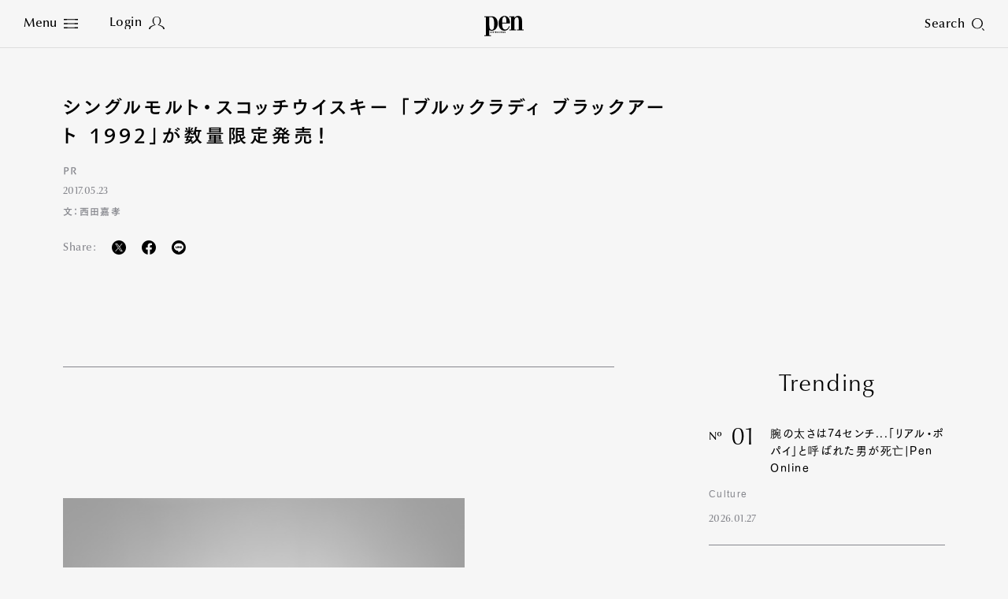

--- FILE ---
content_type: text/html; charset=utf-8
request_url: https://www.google.com/recaptcha/api2/aframe
body_size: 183
content:
<!DOCTYPE HTML><html><head><meta http-equiv="content-type" content="text/html; charset=UTF-8"></head><body><script nonce="kMx-6D1D3HbaqMg9ufJo1w">/** Anti-fraud and anti-abuse applications only. See google.com/recaptcha */ try{var clients={'sodar':'https://pagead2.googlesyndication.com/pagead/sodar?'};window.addEventListener("message",function(a){try{if(a.source===window.parent){var b=JSON.parse(a.data);var c=clients[b['id']];if(c){var d=document.createElement('img');d.src=c+b['params']+'&rc='+(localStorage.getItem("rc::a")?sessionStorage.getItem("rc::b"):"");window.document.body.appendChild(d);sessionStorage.setItem("rc::e",parseInt(sessionStorage.getItem("rc::e")||0)+1);localStorage.setItem("rc::h",'1769706842551');}}}catch(b){}});window.parent.postMessage("_grecaptcha_ready", "*");}catch(b){}</script></body></html>

--- FILE ---
content_type: text/javascript;charset=utf-8
request_url: https://api.cxense.com/public/widget/data?json=%7B%22context%22%3A%7B%22referrer%22%3A%22%22%2C%22categories%22%3A%7B%22testgroup%22%3A%2264%22%7D%2C%22parameters%22%3A%5B%7B%22key%22%3A%22userState%22%2C%22value%22%3A%22anon%22%7D%2C%7B%22key%22%3A%22newuser%22%2C%22value%22%3A%22true%22%7D%2C%7B%22key%22%3A%22hours%22%2C%22value%22%3A%2217%22%7D%2C%7B%22key%22%3A%22hour%22%2C%22value%22%3A%2217%22%7D%2C%7B%22key%22%3A%22day%22%2C%22value%22%3A%22Thu%22%7D%2C%7B%22key%22%3A%22wday%22%2C%22value%22%3A%22Thu%22%7D%2C%7B%22key%22%3A%22testgroup%22%2C%22value%22%3A%2264%22%7D%5D%2C%22autoRefresh%22%3Afalse%2C%22url%22%3A%22https%3A%2F%2Fwww.pen-online.jp%2Farticle%2F005778.html%22%2C%22browserTimezone%22%3A%220%22%7D%2C%22widgetId%22%3A%224fd2409483b4eb304c296a3f50a40daf165f9edb%22%2C%22user%22%3A%7B%22ids%22%3A%7B%22usi%22%3A%22mkzpr9v4tptz43i3%22%7D%7D%2C%22prnd%22%3A%22mkzpr9v4qya8103a%22%7D&media=javascript&sid=1127222251145370315&widgetId=4fd2409483b4eb304c296a3f50a40daf165f9edb&resizeToContentSize=true&useSecureUrls=true&usi=mkzpr9v4tptz43i3&rnd=192922864&prnd=mkzpr9v4qya8103a&tzo=0&callback=cXJsonpCB1
body_size: 4198
content:
/**/
cXJsonpCB1({"httpStatus":200,"response":{"items":[{"dominantimagedimensions":"800x450","recs-articleid":"20672","description":"Shutterstock ※画像はイメージです人気アニメのキャラクターになぞらえて「リアル・ポパイ」と呼ばれたブラジルの男性ボディビルダー、アルリンド・デ・ソウザさん(55歳)が死去した。死因は腎不全...","collection":"記事","dominantthumbnaildimensions":"300x169","title":"腕の太さは74センチ...「リアル・ポパイ」と呼ばれた男が死亡|Pen Online","url":"https://www.pen-online.jp/article/020672.html","dominantimage":"https://www.pen-online.jp/assets_c/2026/01/shutterstock_2705042941-thumb-800x450---128183.jpg","ccc-tag-url1":"/search/?tag[]=Culture","dominantthumbnail":"https://content-thumbnail.cxpublic.com/content/dominantthumbnail/8266b4ed86df3cee151a61b44f16aa1df4e5b705.jpg?6978a18f","campaign":"1","testId":"50","id":"8266b4ed86df3cee151a61b44f16aa1df4e5b705","placement":"1000","click_url":"https://api.cxense.com/public/widget/click/[base64]","ccc-tag-name1":"Culture","recs-publishtime":"2026-01-27T08:00:01.000Z"},{"dominantimagedimensions":"800x450","recs-articleid":"20599","description":"GRヤリス MORIZO RR(プロトタイプ)。TOYOTA GAZOO Racingが、1月9日に千葉・幕張メッセで行われた「東京オートサロン2026」でGRヤリスの特別仕様車「GRヤリス MORI...","ccc-tag-url3":"/search/?tag[]=日本車","ccc-tag-url2":"/search/?tag[]=トヨタ","collection":"記事","dominantthumbnaildimensions":"300x169","title":"新型「GRヤリス MORIZO RR」が発表。限定100台、“モリゾウ”と開発した希少な特別仕様車のポイントは|Pen Online","url":"https://www.pen-online.jp/article/020599.html","dominantimage":"https://www.pen-online.jp/assets_c/2026/01/a598884c5297327c88fd7f6e443dcf91d45c8ffb-thumb-800x450---127567.jpg","ccc-tag-url1":"/search/?tag[]=Cars","dominantthumbnail":"https://content-thumbnail.cxpublic.com/content/dominantthumbnail/0628d936535c28470b8dee28b88f5bca45494add.jpg?696a066b","campaign":"1","testId":"50","id":"0628d936535c28470b8dee28b88f5bca45494add","placement":"1000","click_url":"https://api.cxense.com/public/widget/click/[base64]","ccc-tag-name1":"Cars","ccc-tag-name2":"トヨタ","recs-publishtime":"2026-01-16T08:00:00.000Z","ccc-tag-name3":"日本車"},{"dominantimagedimensions":"800x450","recs-articleid":"20308","description":"東京、等々力。街が動き出す少し前、やわらかな朝の光の中に、安田顕さんが現れた。ベーカリーカフェRITUEL(リチュエル)で、仕事前のひと時を過ごす。多忙な日々を送る彼にとって、素の自分に戻れる時間は、...","ccc-tag-url3":"/search/?tag[]=電気自動車","ccc-tag-url2":"/search/?tag[]=トヨタ","collection":"記事","dominantthumbnaildimensions":"300x169","title":"安田顕の心をほどき、モードを切り替える朝。トヨタ「bZ4X」とともに過ごす“整う時間”|Pen Online","url":"https://www.pen-online.jp/article/020308.html","dominantimage":"https://www.pen-online.jp/assets_c/2026/01/re_251203_Pen7251-thumb-800x450---127702.jpg","ccc-tag-url1":"/search/?tag[]=Cars","dominantthumbnail":"https://content-thumbnail.cxpublic.com/content/dominantthumbnail/93d88058ade86d9bdfa3f5def2d971bc4ca142fb.jpg?697b4d40","campaign":"1","testId":"50","id":"93d88058ade86d9bdfa3f5def2d971bc4ca142fb","placement":"1000","click_url":"https://api.cxense.com/public/widget/click/[base64]","ccc-tag-name1":"Cars","ccc-tag-name2":"トヨタ","recs-publishtime":"2026-01-25T23:45:00.000Z","ccc-tag-name3":"電気自動車"}],"template":"<div class=\"p-trending2\">\n\t<h2 class=\"p-trending2__title\">Trending</h2>\n  \t\t<!--%\n\t\t\tvar items = data.response.items;\n            for (var i = 0; i < items.length; i++) {\n            \tvar item = items[i];\n\t\t\t\tvar number = (\"00\" + ( i + 1 )).slice( -2 ) ;\n\t\t\t\tvar pubdate = item['recs-publishtime'].substr(0,4) + '.' + item['recs-publishtime'].substr(5,2) + '.' + item['recs-publishtime'].substr(8,2);\n\t\t\t\tvar tagname1 =  item['ccc-tag-name1'];\n\t\t\t\tvar tagurl1 =  item['ccc-tag-url1'];\n\t\t\t\tvar tagname2 =  item['ccc-tag-name2'];\n\t\t\t\tvar tagurl2 =  item['ccc-tag-url2'];\n\t\t\t\tvar tagname3 =  item['ccc-tag-name3'];\n\t\t\t\tvar tagurl3 =  item['ccc-tag-url3'];\n\n\t\t\t\tvar tag_flag = true;\n\t\t\t\tif (typeof( item['ccc-tag-name1'] ) == 'undefined' && typeof( item['ccc-tag-name2'] ) == 'undefined' && typeof( item['ccc-tag-name3'] ) == 'undefined' ) {\n\t\t\t\t\ttag_flag = false;\n\t\t\t\t}\n\t\t%-->\n    \t<div class=\"p-trending2__item\">\n        \t<div class=\"p-trending2__intro\">\n            \t<p class=\"p-trending2__number\"><span class=\"-text\">Nº</span><span class=\"-number\">{{number}}</span></p>\n                <h3 class=\"p-trending2__headline\">\n                    <a tmp:id=\"{{cX.CCE.clickTracker(item)}}\" tmp:href=\"{{item.url}}\" tmp:class=\"cx-item u-text\" tmp:target=\"_top\" tmp:title=\"{{item.title}}\">\n                    \t{{item.title}}\n                  \t</a>\n            \t</h3>\n            </div>\n          \t<!--% if (tag_flag == true){ %-->\n            <ul class=\"p-tag\">\n              <!--% if (typeof( tagname1 ) != 'undefined'){ %-->\n\t              <li class=\"p-tag__item\">{{tagname1}}</li>\n              <!--% } %-->\n              <!--% if (typeof( tagname2 ) != 'undefined'){ %-->\n\t              <li class=\"p-tag__item\">{{tagname2}}</li>\n              <!--% } %-->\n              <!--% if (typeof( tagname3 ) != 'undefined'){ %-->\n\t              <li class=\"p-tag__item\">{{tagname3}}</li>\n              <!--% } %-->\n          \t</ul>\n          \t<!--% } %-->\n            <div class=\"p-trending2__row\">\n            \t<p class=\"p-trending2__date\"><time datetime=\"{{pubdate}}\">{{pubdate}}</time></p>\n            </div>\n\t\t</div>\n        <!--% } %-->\n</div>\n\n","style":"","head":"console.log('new_site trending_aside ver0.4');","prnd":"mkzpr9v4qya8103a"}})

--- FILE ---
content_type: text/javascript;charset=utf-8
request_url: https://id.cxense.com/public/user/id?json=%7B%22identities%22%3A%5B%7B%22type%22%3A%22ckp%22%2C%22id%22%3A%22mkzpr9v4tptz43i3%22%7D%2C%7B%22type%22%3A%22lst%22%2C%22id%22%3A%222wv3v4nv82qvv3cza79hgcq8uk%22%7D%2C%7B%22type%22%3A%22cst%22%2C%22id%22%3A%222wv3v4nv82qvv3cza79hgcq8uk%22%7D%5D%7D&callback=cXJsonpCB3
body_size: 188
content:
/**/
cXJsonpCB3({"httpStatus":200,"response":{"userId":"cx:3ix4jrhxk1db8dv91avlk7458:3qrwn9npxvky0","newUser":true}})

--- FILE ---
content_type: text/javascript;charset=utf-8
request_url: https://p1cluster.cxense.com/p1.js
body_size: 100
content:
cX.library.onP1('2wv3v4nv82qvv3cza79hgcq8uk');
